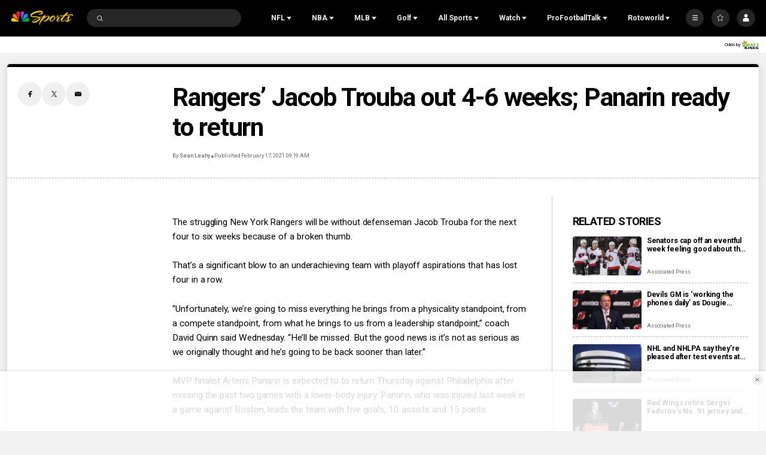

--- FILE ---
content_type: text/plain; charset=utf-8
request_url: https://widgets.media.sportradar.com/NBCUniversal/licensing
body_size: 10803
content:
U2FsdGVkX1+4vKcMcbMFo9/gBRiQcbMgbIxzfHe5vRcMHtOoFpp5+KnhpWZf+ERZrDzyEvV+FayJfjthahuRYnkxWh6uiqW9g7tlJmT2PjHXOn0SBxA2a112tdN0iQ+iWh36wwp74ZP3UtYAAjipTAoZ1E8PmNNMeobddNwoprwHSvtpxJSOX/+2jnGdLjez/08JX06HsSRufdUIYdr3rphgTZ/A2i3UyH/B7O2xGJXdKyIU8zcPi39C5TACsppXgaqwA6EQ1y3icJOZeSS07EpeGb8+5s7bHUvJ1bYRvIZ61t7vUHPYpZmc14HwlK/mxBukkN8KdJCG2HTpBWifgOoJlD3rzIpcAb+z90YJnotvmasFiUNVZnw20hT6wTWJBMRGXFHSFSE1WR8FgHVUgFfQk5daOFsjaXAuoVb2vC4hmsVRp0BWKkI7PLw58NoSUQt042GKhm4htJzUbzE0ioP0nOAZ1m/t9ttw/3I5CbV5biTSqlo7RnE4hNQfR4xJG8SZ8may04uAbf0XSWjie9u8PelP3J66CCsS9PA9ytmxgCMiOHmkExTwMPfb+yeTJ65NAwrEpCtGnwU4koCBlJkMHJd4G/4pcmDO8/CDRt5O+pr/qgFeSBrUT6NfFDtt9QkjXlzdeEHqMmrSWJuArvyvqFCoZwf3cjLy0gKfywG4HYLN6IxOlKzyvyMMh+x2vs83b2m7QtjRpV6e4UVR5JDKJ59INFnhpjmJBNjT0Dclqu0AlAJV9WTZrA/LFW0nWXS/we91uAi8W3P0iCuIEQJDw6ODQEfjnRT+8nxtBEi3eJpl1BsSmIKOxNosX04TbDsp3jAm5d3o/yKLvs69+WpnWWNTV3XBSiBS4tQ/[base64]/[base64]/SZ1jVwKfcaBCztzLnfWdpjgCaBa6XO7utjlR6wPVg7SYnIdSeeKLDNKTi7MB9u1PIHiUwZz4ARRQjU/LOPfVuV6szBFaJA49FBTR/EoZ3Uxp0xmuoD4AqwVgfYpuEb45GwyGKJLKkUTfvDks9142TUmv7lUQKFVVUjMvITkkvRH7/1R9QO9Srwxj3V5lRIfx/cDT6DckTJbQGMjqzDTFFEHSR8O/sVfehev2k8Oz0vH8zz97CNrKzWJ234C9hxMrgD4nIqV0CQmo0pWsZFHmNeFKFgihDz1GNBo2dDcZyC0zaIfCjIDX2VWk0i1wRBFF1ea+0b+bBvrTHnijQeupKf/iSfFNi97cZD//NFmivNtRdZFskL0Jt+QMO+/qR57+rqPGQN29EKYLWTE+92pHx9pjwG/KOCkJansRk4r+yAm5ehxHIapkOfqYLhW2ZFP1WnwfS/zC23mG7d3b5yAYOJ/MQY7DZ2NmkPF9z2cQT20idYgyVJuPAvKZRAa7WSG2Wojp/1t9iSz/9NRPqU6BsB7QSKXPbDpNsUTFLNnjxTPqvLiRuloxNhVOx76cbt95GnwR5ff+4xV1sO0X9u5jAMyMHH8eJyAniRjk0whFuFVKEuuhFNiHpg0IOIU3f4NZ2aez7HvqO0aZngPo67VwZHtPdYpbU7lJ/CtW502gLPqY6lpBe0HQzr8G2XH3VJX+F9c4TXfhPlIQnSifLiGT3aVvciIWyrWCNCdAFl40zoX/[base64]/NgzzlqIfQKAFhiAbK5jSR/K7uBKXRUHk7q/GtuAcSYQcJ4EXASqOTZY4l6C6wxVcAAiuO0iztehWl3Ro+iwv161yH+Ta3RWjFxV3qihurXFmRsxTraMNK87wcV/Q9PrAS1Dl01cNYJN7K4U7QRK8VAK6l7tlydvEd5j2baukS3WeZnRpqqCpziwq+Y6xXCbpeMgYAjMy8miRXkzYmgR2jje9ayNWIGmwEXs5n6PuKwqhUwNl0SA1TUg/vgyBMqn/VP+zyjr7k4pRcwvl4EBA3rStYyqN6DCLekqjC4V9FsW1vZAEqSPKN8On3z5ZlORt3TR7vZODmvh18Z4I3JcoaEpNHsn7Ahv/oKVJM/Vl9NgjxiTzaqXlBbF3AiAcMH4SjBUoOzkPWsiANlQVoPbOrafxj7NK0Kv7C9icu/Zxmb70iUgFTUm7Tk7DsoMNfqEMsIb42PVYuEkEIl9w+/Bv1n2NParvS16ZlRAA8gGvZVh4Q0fGd8qHM3GAl8L/kx9q6AAAPrQBiT/0Yg9qZ9Q+6HMWnbNOHMKYSMzHX4yV/WVhiGbaDZAZS1HmWgr99hUgJWDcZFg/0pHs/9jOXXA4sfhpDe9X0YZZ5P/OyRpVMFG/lxsCdDbaZlR4tkFV9S4cpWY+aWyR3wBNLWVMNS4Lw4Kv50x64uCkNXYZSzZJ9t2q0H/giIVmEzjZ3RXKQb6xzU7d1mA0Yb7LJwhgWLQUZCqAnCt6gN+sqHITFnJS0AKwoek4TWTloac32aSUogKqXVa2PkTfQGLrOtYTinyUvbh3n9IktGPS1zLHdzLEj6Il+i2NyOlWvSi3w89CcQdGjhJkaZk9CKe6mw+B07yXgSjAHc/MlHDMKtdY1muXNB21DhWKfhma0dSpZyfbziCyA/TAWlkveNk8t/4sIXIFLMnMGZogfdHtRsHnAUGCFiw0H9IHEN52gdqPlfmxWHKLyALUhS1XJSexS8QRPdKyrZ51Gw2pt8oAqtTDepKE4KmN8XrWKsZe7nSVsntmgPqQIfzVIxtHIbu0LiVvFnxj0xhGsNCuUvimI+hdkwrn6e7nOvyR8m1yQhDFlv/mXc5eGVTPekWLw6+6PkpuuTtm1G2xWIHHN7/41tgBGPBHyYcr2twPQK8d4xP2x3itCEwjgbvNbfkAczITdXN5RrcSmlrOBz0iVCHEZ9PQvRMAkX9W9s16jFIbAe9sXsjTyY6GB30Or1MMa2bUX+F8XqnTndgm5v1BUpAoKuVFufhrDc+n0nclRN+hbpKRyTBoOWLQzzf06Yv/7yCDTq6dl9KkZbN4fae6y9CFincO6j8GfqHVxLmTFsYK1c1uLSLJVYh9Krv05r6wJ2G+oUbln5DXVYlAK+x3qHiVukMl2cYN6HQDbtLp2UHfAZGuCPxaLp7FJ/6MYIWmq4QBKyfJbFHsA9kPn86W/5L9n0e/vXK6hHYnlGP15wc0idt4aO/s8OjDuIHgCvCdpHRn/o4VFCBjr7WVWR81s7BX9ReDOlSt3hNinqN5YsPHz77yazI4q9cMuibX4+eUajbGqoMzLy1NYwtP7EdY1vHNfvw2j5Ro6d40pb5zHlicL3kAcDGlKvLdIftRGaKnJEvUQzlu/0K4OZCziwVfEj/jmYKIlg5qa63SmN+hu4daT0PzX6OT9Hb/79Ps7jA/KkqLIB8+WpKddDRguxOWLIPzXgTrIOMVgWo8wc5sj7wrT/tzz8Trx9Z8aFREnRnIKtfoVbLRZXkYKLPkDIBQJConBvEM1QgqBEQr1ZxZCku3D0HYCSfXGL+mPsiFzLowHpHEAVhR4auCrBhQKXcorHdvMHEFeSQ3NagekoVhE69KlZ05sSnjTZYsl6Hj/xpBCj3vhJF9QSsSvyaY04c52Kdt3OrRzVFlH5154m6Y4dGI4DztNJfFSUjdHzOlVIbDLtO0dMQr5taNcxVRGkxuRcU+DuToI7pqg8Anibk/Tmdi4b5ToK5qWdpXkK09llDAsbiLLbfg68cz1gpcALAulW72mpWgvT8Kjhh1Jo3Ix/5NFKR04aAWqVL9n9XpARD2CMJHZth4JjvzvCd8VBuazZRADlSvHaxzMLcDHgkQYgXdhGKvPkhXEIyDrYgUZnx9fI8VCsV9JUOG5j+DTlcl7+1qq0Y4bwDPW3HwUjW256dIC5n/Tiy+HY7eHRJgY6PD3P99Bmi/csImx1iffBj88VmRrmGv8oFCcILWUGomAxwB8h1TBjiV1VJ5WXKwS1DpG3ewCvDeRKWAo3HbJhKN/[base64]/53Aazlpx5o6LFOi+jK0PBwksh/gTScQZIKT4Hd01eGmudf3qqm1y6vlwyO3dBfh7GKYvwKpqTlShy5cbocOf8YH/v9f18QjCt4klsmU6ehs4wfG60A7c4bjWwFEcD7bL6YP2XR7UXbZFMrCC3eBHTHGPxr41f9NdNU9J6SPEt1hM1o57fTL65fFl5hA0Y/snKnps0RBJO917F6ZXVyHyYBE0nmZNhJEAta1qqwvseca3gy0qgXFwqHG0jQExKLEchSHU7OGj/yJaQrm/narKA690gFEP50ShX35bw9OcufZT4Ko7Os22WxkHwWG/IXQq0aCWkhACPrW9ij+/lSaRhHIVBGpQBMyNQQL4JQr6ZYGTOiM7nr3sJQSvBS+34CiVDJAUMLTsMyWydr7zV8kkK/6mwdO0C39v6aAOZqn/[base64]/6wrryRcBGXv0vRe8oi+uAlKKdh4jg1Jc+NhogtQ+YDx07SLnpR+BofSq9jEMbYO1OTbYIsiXYMU3bcOd7Pv3dof1lcMFIXKtZoc+g+UjE9RbRQcadDTShMthau2hVuMX2jZdCtgNL/EWCAGgc/22ZeRZ9085T5xFHYmze3Ia4PMCAh+h3RXqnrJVKUHAT+5ln1IJAhMZTQ3/[base64]/FCh03OyxXdnmeuIEK7iSXKyqYKI95kPQQuvJFx24VPWDO1BqUXIWoDUX8AZBfg4892PM99CX8Jq4X6OBW4N/PUF5Hpdnm8yagM9w38t1J8mZ1KVe3B52xGVbLnaGpiRxkyepPHP1nTtU5ScaAmjoSD8JM85MAs4ZGtdmvDxlvqBncpeaoL2VjNyQvg/JEtMuIfsS8hRKpB+TpGoiG9iPMcamGI5k2COiVE/WYrWqH8+LhLPvRIU802PO5IhhvKqkj73tHOhc9mu5jiF+kiemKhv88XRo8r0bkwc55GoAjw/8JSdiUZAFa8ydBhsFSZPkJ51FvB/XBBJtG3ts3GHdwvwvwIMaPf/UgB7DtQgSjgiyHVPUlbWx4krax7Y8DWHALF59Oy7v9Nydaa4UIadDeWlkUcjoZqGTOHYhDutTlivft+QYAzfXk0BlcWb22kRkZ0o5U5N1Jz3BIB42maD73Q6ecJ3GC+ZGzBd6Cr2AFqcTTEp/[base64]/uglzNLgNB0w+jmq0WmbLXwM015bCLxVINgEJrR5/T+DCXCyGTfD9j3v1CQ2iCAHiygJVWDCq4REn/V42SVXPoNffauuFxh2BbNxe50PpMqotW+hyfWYmX+Uon0d2aKx8X7VSIXTlyATQ/B16T6MsOiUkdRcG/YvxWnLixC7oJlw2QxdYVJZADvXPFGMgrAV/CEuR4b+5pet8fcdMnGuhxM+2eXCU5gxI9RLCPez53aw1RwDRXp7VpglmCCMyofbe5LyQ1MAj1wFvt7umn+6V/Eq/vepnMzpVK5TJ6H2fvpDX9ICFk6Jz6H438qK3RGUtbLXgna/mW/mV1JiqqU6NUkRFDj8yDosJrl0SJUs6029An2J028bvD1Qsqm8nFmi7zBoctMZ0W8XxvqaA0FUDBp4pnvKIDYtfrHJHzOSBu78LUeC1fqWmZHpbFkYvsddJbKQLI+LLiGuT72/HEBHw8yCohpD4kYNk9Kx3mhsgDsnQ9RegV9WIl+6ZtpxA+MceaR9+3OOmaoSs5fRwwUjeOsXCLi6rQiVc5m94aGTTI01j6aPkc3s/INkUv3DbvDdzMiqWzHyujK0tMfoy9hWMuvLKDr5MI7XiZjrXT23zS8hTLr/lkt1S33yozKA+GI20+YLj3vYQRNhbMx0ts8ucgkQLB7AqbR9/TMp/y7N5vS5btrQlwev3gu8qXHmtNNZZtki+TZUqBuRcQ5bElNKhXmf2jY+g+7JPR+8ioPnXgTYsjea1ho/ViSn27schn5B6Cv5ZbfEoqYTa0+sXLMsk5hXPnZBBR5KtYJmojgXSO9hQDhcZ68lwhapfi2Hs2t3zYUwicZDoUXSBCa57KnoM7SmCLo8eVyZy9qdTBBaYDUjnqW2ekfhWYallR09in3jIzo6irVFchSUCNERnTURwLjsMxLSD6uA6WS/K1tO4xBPVZgPgrWf0dAWETNxGPBGs9AakF79GeiVVUfyeOLhQAB2AddoenqEVR8XL8F07LbLUm0R9/msuGUPrw2HXL89ZgaX6v25B3zrqkzlidQ0RKLdV7tbpxymYcGGaC9KGneQiuwgUgekxLcEgEFPZhMQTqi0lazgkb7lpXTLeziK0mr1fNBcJXq3K8IBa/MDAhs9EJOXi3QmTgeWhnJTHltcq6vJwLSyjqlMiAeAw3fsCjaLNS6cBhrT/QooJYPNgS/q9MsE440E4W9t4Kz2nU1WIqSBHQj6o3cRrQRxipuqH1qK4Ft0oGSy2w8zXxSOuZOfSMD82Mw7FBZTRjdZF9oV6IBKc2wuX9orTpNk86z/QnqQhB/We5KokRQJ1I/tPUUYBOv0xKDHx8d595XQkNRkF4Euf/3SYJMdQHuYDAX0ekRrFiF3vXXkfmXqvKrX9f8tTvLbNB9X1lc4BOI9a13TU6A8QFXGccel0wnqETChE4h7FGWl2umUo2zzYTyDTxonh45Q4/uOecS2a3stYRqtBV/fL3q8XrjrFgYWBfDn8yPUUyRIUk5g13A3jK8tFJTQTQ9p32z+ipqVEQAmw+9ugld3X7igql0mVYGrC/dTGmx79FjMD0J/8Z1dGR0KwM27iwfAkl2I28dn6rh4ZZGqgNvtXtFJCIWQ5sAwM/Rw2B6p/pI/VwMzaFr1MgK0tOv3Uyqk3RzRfBjl/cjSYXkZv9Q6dim9NHeoqYg5t8VnCIZ1XLWMlF1ir5VNsouL0r4NAKrox3fQFMVbzII1rAIhw/dJr+1Elrmhrl7SdDHi1HaqJeg+Z5x04e02rKj2Hnlc6O8nazTAcJFNACiBtgTbcNJiQVepQCI1GWsay5S55ODz1744BJ/eZp6S6NIL++6QDCa6jpLx3YVqxW5A4Kdoy3B3S3fzzNbnyX8IVYoQ1vJqtNZZQNkSYX2CqMDhu3Jd5YRdWEKwFdKerJQW0VlvPV97AfCg9BBB2M72ZKpn5vaWGOrmDCdjKNlqQiVQG/8zSHXKOT6JrYyE3fPA+wOzlmTYIoyh0QA9MROqvStu7/em3k8jCPWJDLJACgAuSTXkOLiWuupw+71k0oAPRPbyF6PkS1VsX4JGpP4s/qQoSG7vpn6JZglQVgDGZ0JH3Z4Phcmp1Fu470wzwefsyXRCa3HjIcX/NYfUooAFPUBrjaoXRd4TytU6sMW7FYxAZPtdun7dmrKkJXndcCuoBGeptQ2G9C6bcxKZAIIGjbGHP1usTMdud/v2sLevh9vsN2SfTZnWg6pRqGN/eIPiRXB/iEwDXK+UJXt/[base64]/x/ae5lRpTP1N8Dz3irE6WL2gkE5f853z/4EsGIXAT/[base64]/Y+q8iFj0XHWjqNO3xZX3pwMWmVaZOWbH/4pTSm7dpZN1UNPeabCv0QIL6cGt5KTbGJshBX3FxzdgBiP6BJPvr7iP/H4+rF8A9g7wu22ElGmkUzaZyspV7R51ZKu4lSfSF+k5CWJEKLtxMyZaaranILtbcAtB5mHk6dlWAqVe2AmJxgYUZxqI3qwC5Krnk1lC/XyHthGJBqEWULMSbOlbBnoGj2qvDRuoQr7FphPWNNzuswuIGzB0W0GCu/KmdA2e4ruPvfuhfR1I2IWyMLyIEa34b/Tgu1pOk29O8spRgTSH11+c2yfCGXKoJ982p+vOtb0hFzyk30NG2lMnoEue6CAAW/[base64]/NbR2vkkNBFCdvxWcwSn/uP4YPbOnhDQ9qD6ZowWs83oYpkWHmr0G4VKpdCfa5KVERkWWdDov9PJC7gs9x76cD7wq49+rvR2Td/UKdii1TuO7E/+C7pkkNXgq8yxDdgnFdK/gKr2rg6UxMDNkj4C5H+iHRWZOu8L1pUM7nrmlx2fr9Ju6NX17r6c9xdgLnIcFOcXe32xn89CgVuIcoEyDJ1i7bUs9/aTF4OTzVkJrdw/xMNHCYqpFpC1rM3pp3wf5rpNLh/2bsTSoIDHoaQCwb1oC5Jc4VAVF5WZMJJgGjUGCUPvC2uYItsdhcl/nlJjszD/zpgPQkwuA/Wcyb4yqy8LLlGx+PVH8urZYP3urG1wuqkT0YC0BJdHvw7h8uGogelmisrvl1ByEgmpTNDUoXZzJtwjn5x/hFOUuLGuxENFjq2bZ+/N+E7j++niXriOeQCg7NQaovPOywZ4ssHXAh1bRUgRzyBErX+Hu5U/iFo9SjqmBJ1YjNNSdc/p3w3hf13rHhUvBWeuEQ0Ftr14Z3eO8tJv7+AwBolSGko9mG5Bf4u//Jrc9rtbKwzJQwXrGzqEujRJGaEBO7rBshA/7MseK+Nh+cbEz4ametdbg8v+PGXYVXP5G+mP69je0cc/1CSq/9BXFc/AWW2yHJRg7BLoGMnM4eKxYffjXXpnvFukXGZ5Ve+uCm2rq50hGc2MFfIxBPrYglzceZGSWCU2mTQY7TH/As5ZomD1ShV08VVPwTYuCDaZEMq3xyn45sZo7Jv52oVXmRCw/[base64]/sqIip+QiRLufpABZf7f5kxz+h1q47uSd5I7rZ/ZtPQjl8vz5Dp/A9W9o+cEir76iVqUdlHOQzwnw8/bhahJbkiRulVHl8NOPffC9qK9VHtqc6OTnKsAbeySjOsoefEfbdpji7anTq+wYofFOMon7Ol0PpiuHHh6Nabx4x2mC+1GkCybZoi7556xpZjdoviJnkLwkd7rDrQEn+HRPAnExqIw9tG4ng1u/QOk4qT32vHPuRf6i/eza3dBuP8yIb8gf4aNHh+sNaCqZw4ZCid4oPbNViM0tyf4FFIT5F1Q9rj4R9HHp59WFpTv4Or0SgEsmdzwRkniXRwnq08SBudojdm6iqdzXf9C2QHHiXuH7VHxCwRbonJU09xobTmVAO5AOaZbqEeZIgg/[base64]/dWw+4yeZLSM61JEeTGfi2QPX5xwzEVyWqH0aS/3gjsTAOdfPK/2BAYJXV7pM5eS28ON9l26KzpZCHkPJdO+Z0l4rgH50LMBn8rhoFY/Yr0VhRKA0GAe0rzevleMDT1HhtLjd71HsVzJXLBa86l9JG2Shw8lpALIYK3BxChSWaJwQ/t/o67Y5kmx3nGAb6Icr8Xo1gxs8TXOSLvPy5DuH91Y5Z/gy6/x6JjnyaYajf8RbkxeR/lyXe7rjCghhfV23NXZzFzTFOLFNxFy2Fbk6PvMHeJqiUu5nd+ju357qGls49tkF5MFWdzxQ3DVcVN/p/2LNCBPfvgX4QTXvvxhvoVDT5Q5uTwT9eaiKDctNbC7/j4/fVr7a/lflo5drheSDgx050JNpJqCvaZhgDb3d8yGQuLFCQl+zHT6vnAy/nFrvAaBhIsPWHyj4KZCFjeMX1OIcNTnDQ9q4YNMkODS4OT2jmdHvXQmtAjFDaPUt6tRr0tVGt3aeAbrBy5EBncsCMefUAaQWv66Z2U7cYDg/Bo5lXKGaRYlbwjnvmpMLHtVuRfz2Udb0oscOUzyu6qsADFXnPkiqGJLejlVSRx8zCNY7gz2mfvgaL+0OkcP0YWlW3Xw0tU3LP8grmydXDmwDZSYCAvf7Ghf2xJwbOItk9wTR6y4jS4br9u7Hs8FqBksZvp/BCfP38nMM++efBxPEP724+zq+KZgRb6DPcT4HBRUc5ob6Ud9pB4MJU63QiaZcnzzNN3vx+3TxZY3QDGIWWDghINjthVs8idkmcAaMYXio540g0SoJNEMoZf3bFEcrdteUEa0t0X5C9Bi0jJhWnkCq2T0hWFmaQuFdPsBgzU12UiQYeCbjiplgCH7KaXGB/ug5iwKXucUQDiw1rKma81ai47epfkSWmNr0oV0A4KnxmKccBMrTZu+GV1Bwwg/vkJmebOuprHTa6s1ZG0sb9s44r9apz6y3Q4BkZdmnGj8/AgQWd3wSBCv1gfiqk1tGqTNl+k+YVqiU/FfmiBi6LkEqtAp0iw5wzp7g/[base64]/Ph21XMV0BtXzYupueh8kqLb4gHkpmgeEs3rvNVA/3I0/LNyU/t/7jZ9P1R0YeJoeNmsvFBt+S1/RW2lVYMQnJBHe9wat8h1vfYmfcK0/iFi7Q08jZEm9JoIhpy9YsAlavUKtZIqXOHywozMKCr1//aE4OVce9DR5lD2qkC2HPg6v2mnbiJlGZpEOXmzEEueQ6SP3ATLACqzYlnsPZ+ZOW2pgq9ymZBxh0V5iQzYPOuhJrGBVW/Lpp8TC3csEEaT49oo9f6JGWB32bEfqN0xQOLzveoXrXe5esxqKK5Qd7XbCYxB2kXJHgCU9x7vy7x4PgmXjZ+V0DVtRU76KH1ZGXpXeBXlh6vkbEidLFkz1KyH1ImZsegaJmFiaWDmMqs13VSN6/l6Vpq64uzrZGKtcVI/tiANe8SJOZ+1akQIkG2TG4OYPvu3uMf0qlr2rghDUastVkNuREVIf4nsiPvv0GPCsc5zJ2mTU3KpdLZ+ts3YsEqo1RivulEuNCijpKLGrQ/3D9xVoMTQejdo41r1pKnpAWHR2RpqoJRJoFjiur0jsg+Y8XihqX4vx89uzrJQ3wr8hmVQMIxilLsV2KWTAp8Q6IX4vTIjXFaDWvxBwaTXrLluhI2o6oxcTnN637hs4R6Xn2CGxp9MC/Kbk9bGJVegNeN62TbiM2QYQ0RBFSkuUG4oIPFPTm7fjj1jCtaaYd8w2rUwsuq53COEUx7FuKT5lekj21IFicMLcW3R+v4so6SRbKbiUhtL2DgPLN1eeIpW4P1rjsSlD6XbZZY0EnjLPfL/YAZlKjYFqv8/+2pCs97W0u9CakUSvQ8SrXEUpknR8qxAsQROSf1OewymHndYZFOlyjSXV8Yb7ZdSA3a6Q5/5Ivq2M6OLqElD5RDNmvtd4zQ4ojBS47wHMueoVfgVhPzmfsO1pE7pEw76Ts/z1BLr3T37cokrjPGTPY1nzLgbvOEf6lfFT7m/zThKwbR0VYr3+d33aLW4bpm9h9hiOS1ClwluwtbPnOmfFH+/iwypaKo1Hoz6TNSkQd3gxkKmkBVO6Rebz8f5m9y3kk76udTNZoAgCYHRLkf1z15+4NEr5MH+X0F4WNrCgW/fAHe44DKNhhMb7oq8tehEh/j822HAuTrvTSu8zQLint/+0WOCg5Tgg77Fevg2Oud1RG44RLXilQumFbIht0XXXDjjbW4Z946V0hYQVlAvheViPpVP6BWUfqNxBpi9cXifKBQnTGHI1fypGQt8ld1oMHpV6l/[base64]/M+qQMIhnz1X954QKNhgkM=